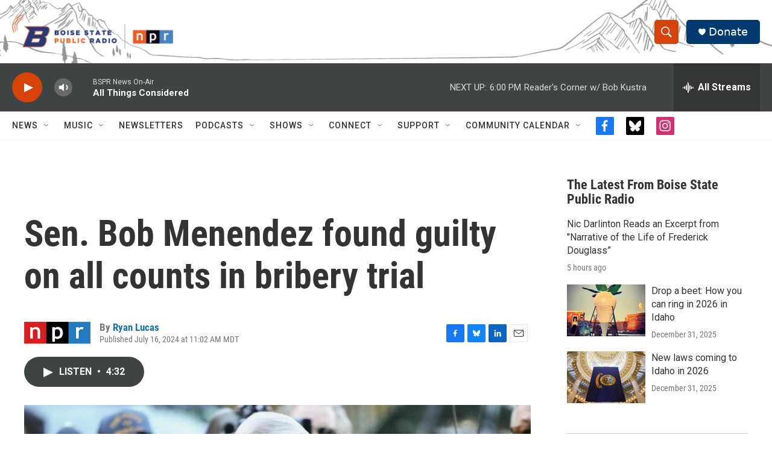

--- FILE ---
content_type: text/html; charset=utf-8
request_url: https://www.google.com/recaptcha/api2/aframe
body_size: 268
content:
<!DOCTYPE HTML><html><head><meta http-equiv="content-type" content="text/html; charset=UTF-8"></head><body><script nonce="Af4K-EA1QA0C8FwUqiCn-A">/** Anti-fraud and anti-abuse applications only. See google.com/recaptcha */ try{var clients={'sodar':'https://pagead2.googlesyndication.com/pagead/sodar?'};window.addEventListener("message",function(a){try{if(a.source===window.parent){var b=JSON.parse(a.data);var c=clients[b['id']];if(c){var d=document.createElement('img');d.src=c+b['params']+'&rc='+(localStorage.getItem("rc::a")?sessionStorage.getItem("rc::b"):"");window.document.body.appendChild(d);sessionStorage.setItem("rc::e",parseInt(sessionStorage.getItem("rc::e")||0)+1);localStorage.setItem("rc::h",'1767395181196');}}}catch(b){}});window.parent.postMessage("_grecaptcha_ready", "*");}catch(b){}</script></body></html>